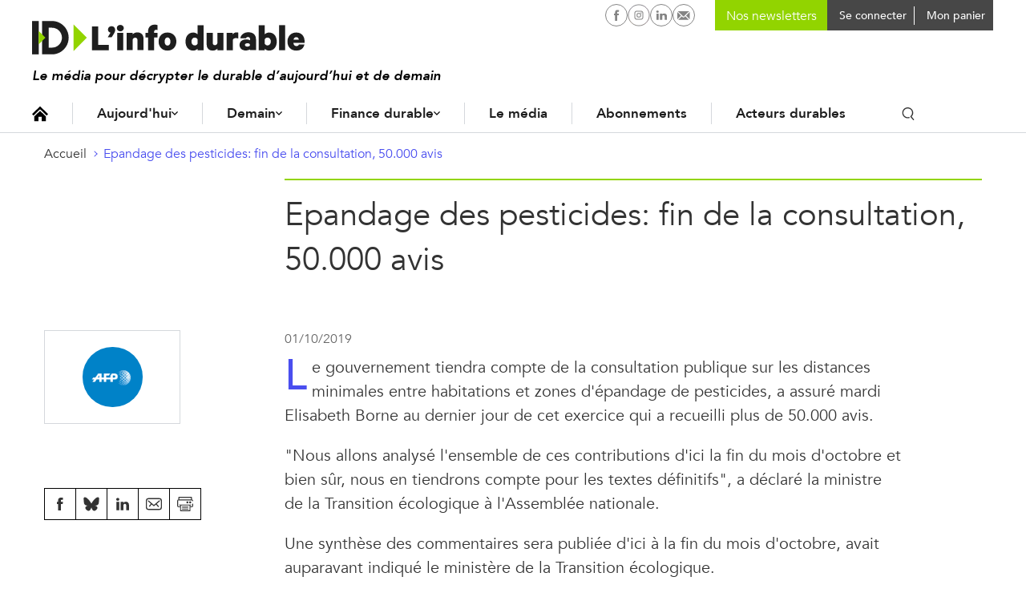

--- FILE ---
content_type: text/html; charset=UTF-8
request_url: https://www.linfodurable.fr/epandage-des-pesticides-fin-de-la-consultation-50000-avis-13977
body_size: 11844
content:
<!DOCTYPE html>
<!--[if lte IE 9 ]><html lang="fr" dir="ltr" prefix="og: https://ogp.me/ns#" class="no-js no-touch ie-9 lte-ie9"><![endif]-->
<!--[if (gt IE 9)|!(IE)]><!--><html lang="fr" dir="ltr" prefix="og: https://ogp.me/ns#" class="no-js no-touch"><!--<![endif]-->
<head>
	<meta charset="utf-8" />
	<title>Epandage des pesticides: fin de la consultation, 50.000 avis</title>
	<link rel="canonical" href="https://www.linfodurable.fr/epandage-des-pesticides-fin-de-la-consultation-50000-avis-13977" />
<meta property="og:title" content="Epandage des pesticides: fin de la consultation, 50.000 avis" />
<meta name="twitter:card" content="summary_large_image" />
<meta name="twitter:site" content="@ID_LinfoDurable" />
<meta name="MobileOptimized" content="width" />
<meta name="HandheldFriendly" content="true" />
<meta name="viewport" content="width=device-width, initial-scale=1, shrink-to-fit=no" />
<meta name="robots" content="max-snippet:-1" />
<meta name="robots" content="max-image-preview:large" />
<meta name="robots" content="max-video-preview:-1" />
<link rel="shortcut icon" href="/sites/linfodurable/themes/id1/favicons/favicon.ico" type="image/vnd.microsoft.icon" />
<link rel="revision" href="https://www.linfodurable.fr/epandage-des-pesticides-fin-de-la-consultation-50000-avis-13977" />

	<script>
	var _DEVICE_TOUCH_ = false;
	(function(ua,h,c) {
		h[c] = h[c].replace('no-js', 'js');
		if (('ontouchstart' in window) || (window.DocumentTouch && document instanceof DocumentTouch) || (navigator.MaxTouchPoints > 0) || (navigator.msMaxTouchPoints > 0)) {
			_DEVICE_TOUCH_ = true;
			h[c] = h[c].replace('no-touch', 'touch');
		}
	})(navigator.userAgent.toLowerCase(), document.documentElement, 'className');</script>
	<link rel="preload" crossOrigin="anonymous" href="/sites/linfodurable/themes/id1/fonts/Avenir-Book.woff" as="font">
	<link rel="preload" crossOrigin="anonymous" href="/sites/linfodurable/themes/id1/fonts/Avenir-Medium.woff" as="font">
	<link rel="preload" crossOrigin="anonymous" href="/sites/linfodurable/themes/id1/fonts/Avenir-Heavy.woff" as="font">
	<link rel="stylesheet" media="all" href="/sites/linfodurable/files/css/css_HhjpOOaaGbzV9ncFcHiPGdUu7FfIuYsUTgjFyYrwCeg.css" />
<link rel="stylesheet" media="all" href="/sites/linfodurable/files/css/css_MTe8iC6GeCBMlG0nXhOOgn2shkuuIq8u-YStiq0dH2U.css" />
<link rel="stylesheet" media="print" href="/sites/linfodurable/files/css/css_xdy4RZJF51dwcjz2egLY_f3QEtDPcbemm3-9xePHPgY.css" />
<link rel="stylesheet" media="all" href="/sites/linfodurable/files/css/css_GNDYwyT1vDbxbxRSb537jj9azLimkAb7MNL3JNFMMdU.css" />

	
	<link rel="apple-touch-icon" sizes="180x180" href="/sites/linfodurable/themes/id1/favicons/apple-touch-icon.png">
	<link rel="icon" type="image/png" sizes="32x32" href="/sites/linfodurable/themes/id1/favicons/favicon-32x32.png">
	<link rel="icon" type="image/png" sizes="16x16" href="/sites/linfodurable/themes/id1/favicons/favicon-16x16.png">
	<link rel="manifest" href="/sites/linfodurable/themes/id1/favicons/manifest.json">
	<link rel="mask-icon" href="/sites/linfodurable/themes/id1/favicons/safari-pinned-tab.svg" color="#94d60a">
	<meta name="theme-color" content="#ffffff">

  <!-- SirData CMP -->
  <script type="text/javascript" src="https://cache.consentframework.com/js/pa/33091/c/6lRPM/stub" referrerpolicy="origin" charset="utf-8"></script>
  <script>
  window.Sddan = {
      "info": {
          "hd_m" : "",
          "hd_s256" : "",
          "uf_postal_code" : "",
          "uf_bday" : "",
          "uf_gender" : "",
      }
  };
  </script>
  <script type="text/javascript" src="https://choices.consentframework.com/js/pa/33091/c/6lRPM/cmp" referrerpolicy="origin" charset="utf-8" async></script>
  <!-- End SirData CMP -->

	<script>
    (function(i,s,o,g,r,a,m){i['GoogleAnalyticsObject']=r;i[r]=i[r]||function(){
    (i[r].q=i[r].q||[]).push(arguments)},i[r].l=1*new Date();a=s.createElement(o),
    m=s.getElementsByTagName(o)[0];a.async=1;a.src=g;m.parentNode.insertBefore(a,m)
    })(window,document,'script','https://www.google-analytics.com/analytics.js','ga');
    ga('create', 'UA-102740576-1', 'auto');
    ga('send', 'pageview');
	</script>

  <!-- SirData server side -->
  <script type="text/javascript"> window.dataLayer = window.dataLayer || [];
    window.dataLayer.push({ 'gtm.start': new Date().getTime(), event: 'gtm.js' });
  </script>
  <script type="text/javascript" src="https://zjycvv.linfodurable.fr/ksvtne.js" async></script>
  <!-- End SirData server side -->

  <!-- Facebook Pixel Code -->
  <script>
    !function(f,b,e,v,n,t,s)
    {if(f.fbq)return;n=f.fbq=function(){n.callMethod?
    n.callMethod.apply(n,arguments):n.queue.push(arguments)};
    if(!f._fbq)f._fbq=n;n.push=n;n.loaded=!0;n.version='2.0';
    n.queue=[];t=b.createElement(e);t.async=!0;
    t.src=v;s=b.getElementsByTagName(e)[0];
    s.parentNode.insertBefore(t,s)}(window, document,'script',
    'https://connect.facebook.net/en_US/fbevents.js');
    fbq('init', '356717959182423');
    fbq('track', 'PageView');
  </script>
  <noscript><img height="1" width="1" style="display:none" src="https://www.facebook.com/tr?id=356717959182423&ev=PageView&noscript=1" /></noscript>
  <!-- End Facebook Pixel Code -->

  <script async src="https://pagead2.googlesyndication.com/pagead/js/adsbygoogle.js?client=ca-pub-2033494139890873" crossorigin="anonymous"></script>
  <script async id="ebx" src="//applets.ebxcdn.com/ebx.js"></script>
</head>
<body class="path-node page-node-type-article">

  <script type="text/javascript">
    data = [{"page-type":"article","page-category":"","article-id":"article-13977","article-format":"","article-type":"article","log":false}];
    window.dataLayer = (window.dataLayer || []).reverse();
    window.dataLayer.push(data[0]);
    window.dataLayer = window.dataLayer.reverse();
  </script>

  <!-- Google Tag Manager (noscript) -->
  <noscript><iframe src="https://www.googletagmanager.com/ns.html?id=GTM-5KKCSXQ"
  height="0" width="0" style="display:none;visibility:hidden"></iframe></noscript>
  <!-- End Google Tag Manager (noscript) -->

	<script>
	(function(d,c,xhr,e){
		xhr = new XMLHttpRequest();
		xhr.open('GET', '/sites/linfodurable/themes/id1/img/sprite-icons.svg?t8ws81=', !0);
		xhr.onload = function () {
			e = d.createElement('div');
			e.innerHTML = xhr.responseText;
			d.body.insertBefore(e[c][0], d.body[c][0]);
		};
		xhr.send();
	})(document, 'childNodes');
	</script>
	
	  <div class="dialog-off-canvas-main-canvas" data-off-canvas-main-canvas>
    <div id="popin-newsletter-modal" data-closable>
  <div>
    <div class="popin-content">
      <button class="close" aria-label="Close alert" type="button" data-close>
        <span aria-hidden="true">&times;</span>
      </button>
      <div class="popin-title">
        Newsletters ID, l’Info Durable
      </div>
      <div class="popin-description">
        <p>
          Pour ne rien rater de <strong>l’info durable</strong>, abonnez-vous <strong>gratuitement</strong> à nos newsletters.
        </p>
      </div>
      <div id="newsletter-block-container"></div>
          </div>
  </div>
</div>


<ul class="access-links hide-print">
	<li>
		<a href="#navigation" class="color-white bg-grey-dark">Navigation</a>
	</li>
	<li>
		<a href="#contenu" class="color-white bg-grey-dark">Contenu</a>
	</li>
</ul>
<input
type="checkbox" id="menu-mobile-toggle">

<header class="site-header hide-print" role="banner">
	<div class="container">
		<div class="site-header_inner"> 
			<label for="menu-mobile-toggle" class="hide-l">
				<svg class="icon icon-ic_burger fs-20" role="img" aria-hidden="true"><use xlink:href="#ic_burger-icon"/></svg>

				<svg class="icon icon-close fs-20" role="img" aria-hidden="true"><use xlink:href="#close-icon"/></svg>

			</label>
			<a href="https://www.linfodurable.fr/" class="site-header_logo">
				<img src="/sites/linfodurable/themes/id1/img/logo_new.svg" alt="ID, l'Info Durable" width="340" class="">
							</a>
			<div class="header_baseline">Le média pour décrypter le durable d’aujourd’hui et de demain</div>

						<div class="site-header_user">
				<nav id="block-id-main-menu" role="navigation" aria-labelledby="id-main-menu-title" class="block block-menu navigation menu--main">
					<p id="id-main-menu-title" class="visually-hidden">Navigation principale</p>
					

  <ul class="menu menu-level-0">
      
    <li class="menu-item">
      <a href="/" class="icon-home" data-drupal-link-system-path="&lt;front&gt;">Accueil</a>
                    
  
  <div class="menu_link_content menu-link-contentmenu-v3 view-mode-default menu-dropdown">
  <div class="dropdown-content">
              
          </div>
  </div>



          </li>
      
    <li class="menu-item menu-item--expanded">
      <a href="/aujourdhui" data-drupal-link-system-path="node/36972">Aujourd&#039;hui</a>
                    
  
  <div class="menu_link_content menu-link-contentmenu-v3 view-mode-default menu-dropdown menu-dropdown-0 menu-type-default">
  <div class="dropdown-content">
              
            <div class="clearfix text-formatted field field--name-field-teaser field--type-text-long field--label-hidden field__item"><p>Des actualités, des décryptages et des solutions qui façonnent la transition écologique et le durable d’aujourd'hui.</p>
</div>
      
  <ul class="menu menu-level-1">
      
    <li class="menu-item menu-item--expanded">
      <a href="">Aujourd’hui</a>
                    
  
  <div class="menu_link_content menu-link-contentmenu-v3 view-mode-default menu-dropdown menu-dropdown-1 menu-type-default">
  <div class="dropdown-content">
              
  <ul class="menu menu-level-2">
      
    <li class="menu-item">
      <a href="/aujourdhui/actualites" data-drupal-link-system-path="aujourdhui/actualites">Actualités</a>
                    
  
  <div class="menu_link_content menu-link-contentmenu-v3 view-mode-default menu-dropdown">
  <div class="dropdown-content">
              
          </div>
  </div>



          </li>
      
    <li class="menu-item">
      <a href="/aujourdhui/agir-quotidien" data-drupal-link-system-path="aujourdhui/agir-quotidien">Au quotidien</a>
                    
  
  <div class="menu_link_content menu-link-contentmenu-v3 view-mode-default menu-dropdown">
  <div class="dropdown-content">
              
          </div>
  </div>



          </li>
      
    <li class="menu-item">
      <a href="/tendances" data-drupal-link-system-path="taxonomy/term/3288">Tendances</a>
                    
  
  <div class="menu_link_content menu-link-contentmenu-v3 view-mode-default menu-dropdown">
  <div class="dropdown-content">
              
          </div>
  </div>



          </li>
      
    <li class="menu-item">
      <a href="/magazines" data-drupal-link-system-path="magazines">Magazines</a>
                    
  
  <div class="menu_link_content menu-link-contentmenu-v3 view-mode-default menu-dropdown">
  <div class="dropdown-content">
              
          </div>
  </div>



          </li>
      
    <li class="menu-item">
      <a href="/agenda" data-drupal-link-system-path="agenda">Agenda</a>
                    
  
  <div class="menu_link_content menu-link-contentmenu-v3 view-mode-default menu-dropdown">
  <div class="dropdown-content">
              
          </div>
  </div>



          </li>
      
    <li class="menu-item">
      <a href="https://www.linfodurable.fr/dossiers">Dossiers</a>
                    
  
  <div class="menu_link_content menu-link-contentmenu-v3 view-mode-default menu-dropdown">
  <div class="dropdown-content">
              
          </div>
  </div>



          </li>
    </ul>



          </div>
  </div>



          </li>
    </ul>



          </div>
  </div>



          </li>
      
    <li class="menu-item menu-item--expanded">
      <a href="/demain" data-drupal-link-system-path="node/36973">Demain</a>
                    
  
  <div class="menu_link_content menu-link-contentmenu-v3 view-mode-default menu-dropdown menu-dropdown-0 menu-type-default">
  <div class="dropdown-content">
              
            <div class="clearfix text-formatted field field--name-field-teaser field--type-text-long field--label-hidden field__item"><p>Des infos sur les innovations en cours, des portraits et initiatives inspirantes, ici et ailleurs, pour construire le monde durable de demain.</p>
</div>
      
  <ul class="menu menu-level-1">
      
    <li class="menu-item menu-item--expanded">
      <a href="">Demain</a>
                    
  
  <div class="menu_link_content menu-link-contentmenu-v3 view-mode-default menu-dropdown menu-dropdown-1 menu-type-default">
  <div class="dropdown-content">
              
  <ul class="menu menu-level-2">
      
    <li class="menu-item">
      <a href="/solutions" data-drupal-link-system-path="taxonomy/term/3291">Solutions</a>
                    
  
  <div class="menu_link_content menu-link-contentmenu-v3 view-mode-default menu-dropdown">
  <div class="dropdown-content">
              
          </div>
  </div>



          </li>
      
    <li class="menu-item">
      <a href="/inspirations" data-drupal-link-system-path="taxonomy/term/3290">Inspirations</a>
                    
  
  <div class="menu_link_content menu-link-contentmenu-v3 view-mode-default menu-dropdown">
  <div class="dropdown-content">
              
          </div>
  </div>



          </li>
      
    <li class="menu-item">
      <a href="/ailleurs-dans-le-monde" data-drupal-link-system-path="taxonomy/term/3289">Ailleurs dans le monde</a>
                    
  
  <div class="menu_link_content menu-link-contentmenu-v3 view-mode-default menu-dropdown menu-dropdown-2 menu-type-default">
  <div class="dropdown-content">
              
            <div class="clearfix text-formatted field field--name-field-teaser field--type-text-long field--label-hidden field__item"><p>Demain en France ?</p>
</div>
      
          </div>
  </div>



          </li>
      
    <li class="menu-item">
      <a href="/tribunes" data-drupal-link-system-path="taxonomy/term/3293">Tribunes</a>
                    
  
  <div class="menu_link_content menu-link-contentmenu-v3 view-mode-default menu-dropdown">
  <div class="dropdown-content">
              
          </div>
  </div>



          </li>
    </ul>



          </div>
  </div>



          </li>
    </ul>



          </div>
  </div>



          </li>
      
    <li class="menu-item menu-item--expanded">
      <a href="/finance-durable" data-drupal-link-system-path="node/36974">Finance durable</a>
                    
  
  <div class="menu_link_content menu-link-contentmenu-v3 view-mode-default menu-dropdown menu-dropdown-0 menu-type-default">
  <div class="dropdown-content">
              
            <div class="clearfix text-formatted field field--name-field-teaser field--type-text-long field--label-hidden field__item"><p>Toute l’information de la finance durable, des contenus pédagogiques et des outils pour épargnants et investisseurs.</p>
</div>
      
  <ul class="menu menu-level-1">
      
    <li class="menu-item menu-item--expanded">
      <a href="">Finance durable</a>
                    
  
  <div class="menu_link_content menu-link-contentmenu-v3 view-mode-default menu-dropdown menu-dropdown-1 menu-type-default">
  <div class="dropdown-content">
              
  <ul class="menu menu-level-2">
      
    <li class="menu-item">
      <a href="/finance-durable/actualites" data-drupal-link-system-path="taxonomy/term/3191">Actualités</a>
                    
  
  <div class="menu_link_content menu-link-contentmenu-v3 view-mode-default menu-dropdown">
  <div class="dropdown-content">
              
          </div>
  </div>



          </li>
      
    <li class="menu-item">
      <a href="/epargnants">Épargnants</a>
                    
  
  <div class="menu_link_content menu-link-contentmenu-v3 view-mode-default menu-dropdown menu-dropdown-2 menu-type-default">
  <div class="dropdown-content">
              
            <div class="clearfix text-formatted field field--name-field-teaser field--type-text-long field--label-hidden field__item"><p>Découvrir</p>
</div>
      
          </div>
  </div>



          </li>
      
    <li class="menu-item">
      <a href="/investir-durable/professionnels">Professionnels</a>
                    
  
  <div class="menu_link_content menu-link-contentmenu-v3 view-mode-default menu-dropdown menu-dropdown-2 menu-type-default">
  <div class="dropdown-content">
              
            <div class="clearfix text-formatted field field--name-field-teaser field--type-text-long field--label-hidden field__item"><p>Aller plus loin</p>
</div>
      
          </div>
  </div>



          </li>
      
    <li class="menu-item">
      <a href="/finance-durable/2030-investir-demain" data-drupal-link-system-path="taxonomy/term/3295">2030, Investir Demain</a>
                    
  
  <div class="menu_link_content menu-link-contentmenu-v3 view-mode-default menu-dropdown">
  <div class="dropdown-content">
              
          </div>
  </div>



          </li>
    </ul>



          </div>
  </div>



          </li>
    </ul>



<div  class="link-magazine">
      
            <div class="field field--name-field-link field--type-link field--label-hidden field__item"><a href="/magazines/investir-durable">Retrouvez notre dernier magazine</a></div>
      
            <div class="field field--name-field-image field--type-image field--label-hidden field__item">  <img src="/sites/linfodurable/files/2025-09/push-magazine-finance-2025_0.png" width="468" height="432" alt="" />

</div>
      
  </div>

          </div>
  </div>



          </li>
      
    <li class="menu-item">
      <a href="/qui-sommes-nous" data-drupal-link-system-path="node/47222">Le média</a>
                    
  
  <div class="menu_link_content menu-link-contentmenu-v3 view-mode-default menu-dropdown">
  <div class="dropdown-content">
              
          </div>
  </div>



          </li>
      
    <li class="menu-item">
      <a href="/decouvrez-nos-formules-dabonnement" data-drupal-link-system-path="node/47221">Abonnements</a>
                    
  
  <div class="menu_link_content menu-link-contentmenu-v3 view-mode-default menu-dropdown">
  <div class="dropdown-content">
              
          </div>
  </div>



          </li>
      
    <li class="menu-item">
      <a href="/partenaires" data-drupal-link-system-path="partenaires">Acteurs durables</a>
                    
  
  <div class="menu_link_content menu-link-contentmenu-v3 view-mode-default menu-dropdown">
  <div class="dropdown-content">
              
          </div>
  </div>



          </li>
    </ul>


					<div class="search-block inline-block">
						<button class="toggle-search p-5 font-medium"><svg class="icon icon-ic_search " role="img" aria-hidden="true"><use xlink:href="#ic_search-icon"/></svg>
</button>
						<form class="id-search-api-page-block-form search-api-page-block-form search-form search-block-form container-inline" data-drupal-selector="id-search-api-page-block-form" action="/epandage-des-pesticides-fin-de-la-consultation-50000-avis-13977" method="post" id="id-search-api-page-block-form" accept-charset="UTF-8">
  <div class="form--inline">
    <div class="js-form-item form-item js-form-type-search form-type-search js-form-item-keys form-item-keys form-no-label">
      <label for="edit-keys" class="visually-hidden">Rechercher</label>
          <input title="Indiquer les termes à rechercher" placeholder="Rechercher une info ou une solution" autocomplete="off" class="id_search_autocomplete form-search" data-drupal-selector="edit-keys" type="search" id="edit-keys" name="keys" value="" size="15" maxlength="128" />

        </div>
  <input autocomplete="off" data-drupal-selector="form-5d8lamug5-fa0i6hdbfxemdcnzt4wfivsb9ihtqqwfw" type="hidden" name="form_build_id" value="form-5D8Lamug5_FA0i6HdbFXEmdcNZT4wFIvsB9IhtqQWfw" />
  <input data-drupal-selector="edit-id-search-api-page-block-form" type="hidden" name="form_id" value="id_search_api_page_block_form" />
<div data-drupal-selector="edit-actions" class="form-actions js-form-wrapper form-wrapper" id="edit-actions--2">  <input class="search-form__submit button js-form-submit form-submit" data-drupal-selector="edit-submit" type="submit" id="edit-submit" name="op" value="Ok" />
</div>

</div>
</form>

						<div class="id_search_autocomplete_wrapper">
							<div class="id_search_autocomplete_target"></div>
							<div class="id_search_autocomplete_ads">
														<ins data-revive-zoneid="173" data-revive-id="b6e958f629c30dff22c2f8c437bf8977"></ins>
			
							</div>
						</div>
						<div class="id_search_autocomplete_overlay"></div>
					</div>
				</nav>
				<div class="search-block search-block--mobile">
					<div class="block block-views block-views-exposed-filter-blocksearch-page-1">
  
      <h2>Vous ne trouvez rien ?</h2>
    
      <form class="views-exposed-form" data-drupal-selector="views-exposed-form-search-page-1" action="/search" method="get" id="views-exposed-form-search-page-1" accept-charset="UTF-8">
  <div class="form--inline clearfix">
  <div class="js-form-item form-item js-form-type-textfield form-type-textfield js-form-item-keys form-item-keys form-no-label">
          <input placeholder="Rechercher une info ou une solution" data-drupal-selector="edit-keys" type="text" id="edit-keys--4" name="keys" value="" size="30" maxlength="128" class="form-text" />

        </div>
<div data-drupal-selector="edit-actions" class="form-actions js-form-wrapper form-wrapper" id="edit-actions--6">  <input data-drupal-selector="edit-submit-search" type="submit" id="edit-submit-search" value="Rechercher" class="button js-form-submit form-submit" />
</div>

</div>

</form>

  </div>

				</div>
			</div>

			<div class="user-menu-buttons">
				<div class="social-networks">
					<a href="https://www.facebook.com/IDlinfodurable/" target="_blank" rel="noopener" class="p-4"><svg class="icon icon-facebook-circle " role="img" aria-hidden="true"><use xlink:href="#facebook-circle-icon"/></svg>

						<span class="visually-hidden">L'infodurable sur Facebook</span>
					</a>
										                    <a href="https://www.instagram.com/id_linfodurable/" target="_blank" rel="noopener" class="p-4"><svg class="icon icon-instagram-circle " role="img" aria-hidden="true"><use xlink:href="#instagram-circle-icon"/></svg>

						<span class="visually-hidden">L'infodurable sur Instagram</span>
					</a>
										<a href="https://www.linkedin.com/company/id-l-info-durable-tousacteurs/" target="_blank" rel="noopener" class="p-4"><svg class="icon icon-linkedin-circle " role="img" aria-hidden="true"><use xlink:href="#linkedin-circle-icon"/></svg>

						<span class="visually-hidden">L'infodurable sur Linkedin</span>
					</a>
					<a href="/contact" rel="noopener" class="p-4"><svg class="icon icon-nl-circle " role="img" aria-hidden="true"><use xlink:href="#nl-circle-icon"/></svg>

						<span class="visually-hidden">L'infodurable sur Linkedin</span>
					</a>
				</div>

        <div class="user-menu user-nl">
					<form class="block-mailchimp-signup-subscribe-form" method="post" accept-charset="UTF-8" onsubmit="event.preventDefault(); return false;">
  <div class="mailchimp-newsletter-mergefields">
    <div class="form-item js-form-type-email form-type-email form-item-mergevars-email">
      <input id="block-mailchimp-input-email" placeholder="Nos newsletters" type="email" name="email" value="" size="25" maxlength="254" class="form-email required">
    </div>
  </div>
</form>
				</div>

				<div class="user-menu user-menu-account">
																<a href="https://www.linfodurable.fr/user/login" class="connecter-link p-5 font-medium">
							<span class="pl-5 fs-14 va-middle">Se connecter</span>
						</a>
									</div>

				<div class="user-menu user-menu-cart">
					<div class="cart--cart-block">
  <div class="cart-block--summary">
    <a class="cart-block--link__expand" href="/cart">
      <span class=" fs-14 va-middl"></span>
      <span class="cart-block--summary__label fs-14 va-middl">Mon panier</span>
    </a>
  </div>
  </div>

				</div>

			</div>

      <div class="mobile-user-buttons">
                <div class="user-button ml-10 hide-l user-button-account">
              <a href="https://www.linfodurable.fr/user/login" class="fancy_login_disable"><svg class="icon icon-ic_user " role="img" aria-hidden="true"><use xlink:href="#ic_user-icon"/></svg>
</a>
          </div>
    <div class="user-button ml-10 hide-l user-button-cart">
      <div class="cart--cart-block">
  <div class="cart-block--summary">
    <a href="/cart">
      <span class="cart-block--summary__icon"></span>
    </a>
  </div>
</div>

    </div>
      
    <a href="#" class="user-button search-link search-link--mobile hide-l inline-block">
      <span class="p-5 font-medium"><svg class="icon icon-ic_search " role="img" aria-hidden="true"><use xlink:href="#ic_search-icon"/></svg>
</span>
    </a>
      </div>

		</div>


	</div>
</header>



<label for="menu-mobile-toggle" class="menu-mobile_overlay hide-l"></label>


<div class="id_search_autocomplete_wrapper id_search_autocomplete_wrapper_medium">
	<div class="id_search_autocomplete_target"></div>
	<div class="id_search_autocomplete_ads">
								<ins data-revive-zoneid="173" data-revive-id="b6e958f629c30dff22c2f8c437bf8977"></ins>
			
	</div>
</div>
<div class="id_search_autocomplete_overlay id_search_autocomplete_overlay_medium"></div>

<main role="main" id="contenu">

	
  	<div id="block-filsdariane" class="block block-system block-system-breadcrumb-block">
  
    
      <nav class="breadcrumb" role="navigation" aria-labelledby="system-breadcrumb">
  <ol>
      <li>
                        <a href="/" class="fs-14">Accueil</a>
                  </li>
      <li>
                        <a href="/epandage-des-pesticides-fin-de-la-consultation-50000-avis-13977" class="fs-14">Epandage des pesticides: fin de la consultation, 50.000 avis</a>
                  </li>
    </ol>
</nav>
<script type="application/ld+json">
{"@context":"http:\/\/schema.org","@type":"BreadcrumbList","itemListElement":[{"@type":"ListItem","position":1,"item":{"@id":"\/","name":"Accueil"}},{"@type":"ListItem","position":2,"item":{"@id":"\/epandage-des-pesticides-fin-de-la-consultation-50000-avis-13977","name":"Epandage des pesticides: fin de la consultation, 50.000 avis"}}]}
</script>

  </div>

	
	
	<div data-drupal-messages-fallback class="hidden"></div>

	

			<div id="block-contenudelapageprincipale" class="block block-system block-system-main-block">
  
    
      <div class="ad-container ad-banner"></div>
<article role="article" class="node node--type-article node--view-mode-full">
	<div class="grid">
		<header class="col-12_sm-12">
							
						<div class="grid">
				<div class="col-9_sm-12" data-push-left="off-3_sm-0">
					<div class="fs-20 inline-block green-border-bottom node-15"></div>
					<h1 class="fs-40 fs-32-s lh-none node-20"><span class="field field--name-title field--type-string field--label-hidden">Epandage des pesticides: fin de la consultation, 50.000 avis</span>
</h1>
				</div>
			</div> 
		</header>
	</div>
	<div class="grid">
		<div class="col-8_sm-12">
		<div class="paywall-container">
			
			
			
			<time class="fs-14 color-grey-semidark node-10 block" datetime="2019-10-01T18:38:07+02:00">
				01/10/2019
							</time>

						<div class="article-aside-body align-center hide-print">

			</div>
			
            <div class="clearfix text-formatted field field--name-field-article-body field--type-text-with-summary field--label-hidden field__item"><p> Le gouvernement tiendra compte de la consultation publique sur les distances minimales entre habitations et zones d'épandage de pesticides, a assuré mardi Elisabeth Borne au dernier jour de cet exercice qui a recueilli plus de 50.000 avis.</p>
<p>"Nous allons analysé l'ensemble de ces contributions d'ici la fin du mois d'octobre et bien sûr, nous en tiendrons compte pour les textes définitifs", a déclaré la ministre de la Transition écologique à l'Assemblée nationale.</p>
<p>Une synthèse des commentaires sera publiée d'ici à la fin du mois d'octobre, avait auparavant indiqué le ministère de la Transition écologique.</p>
<p>Le gouvernement avait lancé début septembre cette consultation sur un projet d'arrêté jugé minimaliste par les écologistes, qui prévoit de fixer à cinq ou 10 mètres, selon les cultures, la distance minimale entre les habitations et les zones de pulvérisation des produits phytosanitaires chimiques. </p>
<p>La consultation qui prenait fin ce mardi à 20H00 a recueilli plus de 50.000 commentaires, un chiffre inhabituel. "Cela montre tout l'intérêt que les Français ont porté à ce sujet", a commenté Mme Borne.</p>
<p>La loi prévoit une consultation du public avant les décisions gouvernementales ayant une incidence sur l'environnement, mais les textes ne suscitent souvent que quelques dizaines ou centaines de commentaires, sauf exception comme pour certaines règles liées à la chasse.</p>
<p>Les nouveaux textes règlementaires seront ensuite pris à une date non précisée avant le 1er janvier 2020, date prévue d'entrée en vigueur du nouveau dispositif.</p>
<p>"L'engagement qui a été pris sera tenu: les textes seront publiés avant le 1er janvier 2020, pour trouver la meilleure façon (...) de respecter l'activité des agriculteurs --la meilleure façon, c'est aussi de réduire l'usage des produits phytosanitaires de synthèse--, et d'assurer en même temps la protection attendue par nos concitoyens", a ajouté la ministre.</p>
<p>Le projet est dénoncé par les écologistes qui jugent les mesures de protection trop faibles et par des dizaines de maires de communes rurales ou urbaines qui ont pris des arrêtés anti-pesticides contestés en justice par l'Etat. Ils avaient appelé à submerger le site internet de la consultation publique lancée début septembre.</p>
<p>Le maire de Langouët (Ile-et-Vilaine) Daniel Cueff avait été le pionnier dans cette campagne, prenant en mai un arrêté très médiatisé interdisant l'utilisation de produits phytopharmaceutiques "à une distance inférieure à 150 mètres" de tout bâtiment à usage d'habitation ou professionnel, arrêté suspendu par le tribunal administratif de Rennes. </p>
<p>Suivant son exemple, des maires de communes rurales ont pris des arrêtés similaires et des maires de grandes villes comme Paris, Lille ou Nantes ont interdit l'utilisation des pesticides sur leur territoire.</p>
</div>
      

			
			
					</div>
		</div>
		<aside class="col-2_sm-12_fsm-first_sm-last hide-print" data-push-right="off-1_sm-0">
			<div class="grid">
				<div class="col-12_sm-4_xs-12">
										<div class="align-center border-grey pv-20 ph-10">
												<div class="article-author_photo node-10">
							<img src="/sites/linfodurable/themes/id1/img/logo-afp.png">
						</div>
																													</div>
										<div id="bloc-tous-acteurs--mobile"></div>
				</div>
																<div class="col-12_sm-4_xs-12">
				<ul class="toolbar hide-print node-20">
	<li class="toolbar_item">
		<a href="https://www.facebook.com/sharer/sharer.php?u=https%3A%2F%2Fwww.linfodurable.fr%2Fepandage-des-pesticides-fin-de-la-consultation-50000-avis-13977" target="_blank" rel="nofollow" class="toolbar_button">
			<svg class="icon icon-facebook " role="img" aria-hidden="true"><use xlink:href="#facebook-icon"/></svg>

		</a>
	</li>
	<li class="toolbar_item">
		<a href="https://bsky.app/intent/compose?text=Epandage%20des%20pesticides%3A%20fin%20de%20la%20consultation%2C%2050.000%20avis%20via%20%40ID_LinfoDurable%20-%20%23TousActeurs%20https%3A%2F%2Fwww.linfodurable.fr%2Fepandage-des-pesticides-fin-de-la-consultation-50000-avis-13977" target="_blank" rel="nofollow" class="toolbar_button">
      <svg class="icon icon-bluesky" width="20" height="16" viewbox="0 0 600 530" version="1.1" xmlns="http://www.w3.org/2000/svg">
        <path d="m135.72 44.03c66.496 49.921 138.02 151.14 164.28 205.46 26.262-54.316 97.782-155.54 164.28-205.46 47.98-36.021 125.72-63.892 125.72 24.795 0 17.712-10.155 148.79-16.111 170.07-20.703 73.984-96.144 92.854-163.25 81.433 117.3 19.964 147.14 86.092 82.697 152.22-122.39 125.59-175.91-31.511-189.63-71.766-2.514-7.3797-3.6904-10.832-3.7077-7.8964-0.0174-2.9357-1.1937 0.51669-3.7077 7.8964-13.714 40.255-67.233 197.36-189.63 71.766-64.444-66.128-34.605-132.26 82.697-152.22-67.108 11.421-142.55-7.4491-163.25-81.433-5.9562-21.282-16.111-152.36-16.111-170.07 0-88.687 77.742-60.816 125.72-24.795z" fill="#333"/>
      </svg>
		</a>
	</li>
	<li class="toolbar_item">
		<a href="http://www.linkedin.com/shareArticle?mini=true&url=https%3A%2F%2Fwww.linfodurable.fr%2Fepandage-des-pesticides-fin-de-la-consultation-50000-avis-13977" target="_blank" rel="nofollow" class="toolbar_button">
			<svg class="icon icon-linkedin " role="img" aria-hidden="true"><use xlink:href="#linkedin-icon"/></svg>

		</a>
	</li>
	<li class="toolbar_item show-s">
		<a href="sms:?&body=ID%20-%20Epandage%20des%20pesticides%3A%20fin%20de%20la%20consultation%2C%2050.000%20avis%20-%20https%3A%2F%2Fwww.linfodurable.fr%2Fepandage-des-pesticides-fin-de-la-consultation-50000-avis-13977" rel="nofollow" class="toolbar_button">
			<svg class="icon icon-ic_sms " role="img" aria-hidden="true"><use xlink:href="#ic_sms-icon"/></svg>

		</a>
	</li>
	<li class="toolbar_item">
		<a href="mailto:?subject=ID%20-%20Epandage%20des%20pesticides%3A%20fin%20de%20la%20consultation%2C%2050.000%20avis&body=Bonjour%2C%0D%0AVoici%20un%20article%20publi%C3%A9%20sur%20ID%20%3A%20Epandage%20des%20pesticides%3A%20fin%20de%20la%20consultation%2C%2050.000%20avis%20https%3A%2F%2Fwww.linfodurable.fr%2Fepandage-des-pesticides-fin-de-la-consultation-50000-avis-13977%0D%0A%23TousActeurs%20Bonne%20lecture%21%0D%0ALinfodurable.fr" rel="nofollow" class="toolbar_button">
			<svg class="icon icon-ic_mail " role="img" aria-hidden="true"><use xlink:href="#ic_mail-icon"/></svg>

		</a>
	</li>
	<li class="toolbar_item hide-s">
		<a href="javascript:print();" rel="nofollow" class="toolbar_button">
			<svg class="icon icon-ic_print " role="img" aria-hidden="true"><use xlink:href="#ic_print-icon"/></svg>

		</a>
	</li>
</ul>

				</div>
			</div>
		</aside>
	</div>
	<script type="application/ld+json">{"@context":"http:\/\/schema.org","@type":"NewsArticle","mainEntityOfPage":{"@type":"WebPage","@id":"https:\/\/www.linfodurable.fr\/epandage-des-pesticides-fin-de-la-consultation-50000-avis-13977"},"headline":"Epandage des pesticides: fin de la consultation, 50.000 avis","image":{"@type":"ImageObject","url":"https:\/\/www.linfodurable.fr\/sites\/linfodurable\/themes\/id1\/img\/open-graph-default.png"},"datePublished":"2019-10-01T18:38:07+02:00","dateModified":"2019-10-01T18:38:07+02:00","author":{"@type":"Person","name":""},"publisher":{"@type":"Organization","name":"ID, L\u2019info durable","logo":{"@type":"ImageObject","url":"https:\/\/www.linfodurable.fr\/sites\/linfodurable\/themes\/id1\/img\/schema-publisher-logo.jpg","width":200,"height":60}},"description":""}</script>
</article>
<div class="grid-noBottom hide-print">
		 
		</div>

  </div>

	
</main>



<footer class="site-footer hide-print" role="contentinfo">
	<div class="bg-grey-dark color-white pt-20">
		<div class="container">
			<div class="grid">
				<div class="col-2_md-3 hide-s">
					<img src="/sites/linfodurable/themes/id1/img/logo_footer_new.svg" class="footer-logo" width="200" height="60" alt="Logo ID, l'Info Durable #TousActeurs">
				</div>
				<div class="col-2_md-3_xs-12">
					<div class="node-20"><div class="heading1 fs-18 font-upper lh-none pt-15 node-20">
			A propos</div>
</div>
					
              <ul class="menu list-small fs-14">
                    <li class="menu-item color-white">
        <a href="/contact" data-drupal-link-system-path="contact">Nous contacter</a>
              </li>
                <li class="menu-item color-white">
        <a href="/qui-sommes-nous#regie-pub" data-drupal-link-system-path="node/47222">Régie pub</a>
              </li>
                <li class="menu-item color-white">
        <a href="/mentions-legales-et-conditions-generales-de-vente" data-drupal-link-system-path="node/120">Mentions légales</a>
              </li>
                <li class="menu-item color-white">
        <a href="/qui-sommes-nous" data-drupal-link-system-path="node/47222">Le média</a>
              </li>
        </ul>
  


				</div>
				<div class="col-5_md-6 hide-s">
					<div class="node-20"><div class="heading1 fs-18 font-upper lh-none pt-15 node-20">
			Plan du site</div>
</div>
					<ul
						class="list-small desk-cols fs-14">
																			<li>
								<a href="https://www.linfodurable.fr/ailleurs-dans-le-monde" class="color-white">
									Ailleurs dans le monde
								</a>
							</li>
													<li>
								<a href="https://www.linfodurable.fr/justice" class="color-white">
									Justice
								</a>
							</li>
													<li>
								<a href="https://www.linfodurable.fr/tribunes" class="color-white">
									Tribunes
								</a>
							</li>
													<li>
								<a href="https://www.linfodurable.fr/tendances" class="color-white">
									Tendances
								</a>
							</li>
													<li>
								<a href="https://www.linfodurable.fr/solutions" class="color-white">
									Solutions
								</a>
							</li>
													<li>
								<a href="https://www.linfodurable.fr/societe" class="color-white">
									Société
								</a>
							</li>
													<li>
								<a href="https://www.linfodurable.fr/sante" class="color-white">
									Santé
								</a>
							</li>
													<li>
								<a href="https://www.linfodurable.fr/politique" class="color-white">
									Politique
								</a>
							</li>
													<li>
								<a href="https://www.linfodurable.fr/inspirations" class="color-white">
									Inspirations
								</a>
							</li>
													<li>
								<a href="https://www.linfodurable.fr/biodiversite" class="color-white">
									Biodiversité
								</a>
							</li>
													<li>
								<a href="https://www.linfodurable.fr/finance-durable/actualites" class="color-white">
									Finance durable
								</a>
							</li>
													<li>
								<a href="https://www.linfodurable.fr/environnement" class="color-white">
									Environnement
								</a>
							</li>
													<li>
								<a href="https://www.linfodurable.fr/entreprises" class="color-white">
									Entreprises
								</a>
							</li>
													<li>
								<a href="https://www.linfodurable.fr/economie" class="color-white">
									Economie
								</a>
							</li>
													<li>
								<a href="https://www.linfodurable.fr/culture" class="color-white">
									Culture
								</a>
							</li>
													<li>
								<a href="https://www.linfodurable.fr/conso" class="color-white">
									Conso
								</a>
							</li>
													<li>
								<a href="https://www.linfodurable.fr/climat" class="color-white">
									Climat
								</a>
							</li>
													<li>
								<a href="https://www.linfodurable.fr/vie-quotidienne" class="color-white">
									Vie quotidienne
								</a>
							</li>
						
						
											</ul>
				</div>
								<div class="col-3_md-12">
					<div class="grid">
						<div class="col-12_md-12_xs-12">
							<div class="node-20"><div class="heading1 fs-18 font-upper lh-none pt-15 node-20">
			Nous suivre</div>
</div>
							<div>
								<a href="https://www.facebook.com/IDlinfodurable/" target="_blank" rel="noopener" class="p-10 color-white"><svg class="icon icon-facebook " role="img" aria-hidden="true"><use xlink:href="#facebook-icon"/></svg>
<span class="visually-hidden">L'infodurable sur Facebook</span>
								</a>
																<a href="https://www.instagram.com/id_linfodurable/" target="_blank" rel="noopener" class="p-4"><svg class="icon icon-instagram " role="img" aria-hidden="true"><use xlink:href="#instagram-icon"/></svg>

									<span class="visually-hidden">L'infodurable sur Instagram</span>
								</a>
																<a href="https://www.linkedin.com/company/id-l-info-durable-tousacteurs/" target="_blank" rel="noopener" class="p-10 color-white"><svg class="icon icon-linkedin " role="img" aria-hidden="true"><use xlink:href="#linkedin-icon"/></svg>
<span class="visually-hidden">L'infodurable sur Linkedin</span>
								</a>
								<a href="/rss.xml" target="_blank" rel="noopener" class="p-10 color-white"><svg class="icon icon-rss " role="img" aria-hidden="true"><use xlink:href="#rss-icon"/></svg>
<span class="visually-hidden">Fil RSS de L'infodurable</span>
								</a>
							</div>
						</div>
											</div>
				</div>
			</div>
		</div>
	</div>
	<div class="container align-center pt-30 pb-30">
		ID, l'Info Durable est édité par ValDamis
		<span class="pl-5 pr-5">/</span>
		Site réalisé par
		<a href="https://propal.net/?utm_source=infodurable&utm_medium=website&utm_campaign=credits" target="_blank" rel="noopener">PROPAL</a>
	</div>
</footer>

  </div>

	<div class="region region-page-bottom"><div id="fancy_login_dim_screen"></div><div id="fancy_login_login_box"><div id="fancy_login_form_contents"><a href="#" id="fancy_login_close_button">X</a><div id="fancy_login_user_login_block_wrapper">
<div class="node-20 font-upper fs-14">Connexion / Inscription</div>
<div class="node-20 font-bold fs-22">Déjà membre ? Je me connecte</div>
<form class="fancy-login-user-login-form node-20" data-drupal-selector="fancy-login-user-login-form" action="/epandage-des-pesticides-fin-de-la-consultation-50000-avis-13977" method="post" id="fancy-login-user-login-form" accept-charset="UTF-8">
  <div class="js-form-item form-item js-form-type-textfield form-type-textfield js-form-item-name form-item-name">
      <label for="edit-name" class="js-form-required form-required">Nom d'utilisateur</label>
          <input autocorrect="none" autocapitalize="none" spellcheck="false" data-drupal-selector="edit-name" type="text" id="edit-name" name="name" value="" size="15" maxlength="60" class="form-text required" required="required" aria-required="true" />

        </div>
<div class="js-form-item form-item js-form-type-password form-type-password js-form-item-pass form-item-pass">
      <label for="edit-pass" class="js-form-required form-required">Mot de passe</label>
          <input data-drupal-selector="edit-pass" type="password" id="edit-pass" name="pass" size="15" maxlength="128" class="form-text required" required="required" aria-required="true" />

        </div>
  <input autocomplete="off" data-drupal-selector="form-37vqyeo8byjp8s2yz-qbmkq1r1veuucdcddq4dgo3n0" type="hidden" name="form_build_id" value="form-37vqyeO8byJP8s2YZ_QBMkq1r1VeUUCDCDDq4dgo3N0" />
  <input data-drupal-selector="edit-fancy-login-user-login-form" type="hidden" name="form_id" value="fancy_login_user_login_form" />
<div class="item-list"><ul data-drupal-selector="edit-user-links"><li><a href="/user/register" title="Créer un nouveau compte utilisateur.">Créer un nouveau compte</a></li><li><a href="/user/password" title="Mot de passe oublié">Mot de passe oublié</a></li></ul></div><div data-drupal-selector="edit-actions" class="form-actions js-form-wrapper form-wrapper" id="edit-actions">  <input data-drupal-selector="edit-submit-1768613583" type="submit" id="edit-submit-1768613583" name="op" value="Se connecter" class="button js-form-submit form-submit" />
</div>

</form>

<div class="node-20 pb-20 underline-grey">
        <div class="fb-connect"><svg class="icon icon-facebook " role="img" aria-hidden="true"><use xlink:href="#facebook-icon"/></svg>
<a href="/user/simple-fb-connect" target="_blank">Se connecter avec facebook</a></div>
  </div>

<div class="font-bold fs-22 align-center">Pas encore membre ? <a href="https://www.linfodurable.fr/user/register" class="color-blue">Je m'inscris</a></div></div></div></div></div>
	<script type="application/json" data-drupal-selector="drupal-settings-json">{"path":{"baseUrl":"\/","scriptPath":null,"pathPrefix":"","currentPath":"node\/13977","currentPathIsAdmin":false,"isFront":false,"currentLanguage":"fr"},"pluralDelimiter":"\u0003","suppressDeprecationErrors":true,"ajaxPageState":{"libraries":"classy\/base,classy\/messages,commerce_cart\/cart_block,commerce_stripe\/stripe,core\/html5shiv,core\/jquery.form,core\/normalize,fancy_login\/popup,id1\/fancy_login,id1\/global,id1\/popin,id1\/tous_acteurs,id_config\/extra.toolbar,id_search\/id_search,id_stats\/stats,poll\/drupal.poll-links,system\/base","theme":"id1","theme_token":null},"ajaxTrustedUrl":{"form_action_p_pvdeGsVG5zNF_XLGPTvYSKCf43t8qZYSwcfZl2uzM":true,"\/epandage-des-pesticides-fin-de-la-consultation-50000-avis-13977?ajax_form=1":true,"\/search":true},"fancyLogin":{"screenFadeColor":"black","screenFadeZIndex":2000,"loginBoxBackgroundColor":"white","loginBoxTextColor":"black","loginBoxBorderColor":"black","loginBoxBorderWidth":"1px","loginBoxBorderStyle":"solid","loginPath":"\/user\/login","dimFadeSpeed":null,"boxFadeSpeed":null,"hideObjects":false},"ajax":{"edit-submit-1768613583":{"callback":"fancy_login_user_login_block_ajax_callback","event":"mousedown","keypress":true,"prevent":"click","url":"\/epandage-des-pesticides-fin-de-la-consultation-50000-avis-13977?ajax_form=1","dialogType":"ajax","submit":{"_triggering_element_name":"op","_triggering_element_value":"Se connecter"}},"edit-keys":{"callback":"Drupal\\id_search\\Plugin\\Block\\SearchBlock::autocomplete","event":"idsearchkeyup","url":"\/epandage-des-pesticides-fin-de-la-consultation-50000-avis-13977?ajax_form=1","dialogType":"ajax","submit":{"_triggering_element_name":"keys"}}},"id_stats":{"stats":{"nid":"13977"}},"field_group":{"html_element":{"mode":"default","context":"view","settings":{"element":"div","show_label":false,"label_element":"h3","label_element_classes":"","attributes":"","effect":"none","speed":"fast","id":"","classes":"link-magazine"}}},"user":{"uid":0,"permissionsHash":"ac0ce28a865f7e0efa93d1e3d0206b89fa35cc8f6f57d0a95c8859d7263925d0"}}</script>
<script src="/sites/linfodurable/files/js/js_Cnamt-gQTUof6vNB_hJ7m0NX9rLdaZVuDGQiFvKSqPk.js"></script>
<script src="https://js.stripe.com/v3/"></script>
<script src="/sites/linfodurable/files/js/js_D1v09fWPSCdoW8K4zp6KSefrWxOSzH46pJ_Z5Y9mkxM.js"></script>

	<script type="application/ld+json">
	{
		"@context" : "http://schema.org",
		"@type" : "Organization",
		"name" : "ID, l'Info Durable",
		"url" : "http://www.linfodurable.fr/",
		"logo": "http://www.linfodurable.fr/logos/logo.svg",
		"sameAs" : [
			"https://www.facebook.com/IDlinfodurable/",
			"https://twitter.com/ID_LinfoDurable"
		]
	}
	</script>
	<script>
		gaConfig = {"publicKey": "CR93COQWVIZ6XJNQ31V7N1AIKXQD1IUI2C6G1A8WVU6KSGSBFXVLLSG5T2BHJMK6"}
	</script>
	
      <!-- Fabster Player linfodurable.fr -->
    <div style="width: 410px; height: auto; float: right; max-width: 100%;">
      <div class="fabster_player" data-token="00nI" data-mute="1" data-logo="1" data-controls="1" data-corner="bottom-right" data-popup="bottom-right" data-volume="1" data-autoplay="1" data-template="light" data-vid="0" data-cid="0"></div>
    </div>
    <script type="text/javascript" src="//player.fabster.com/sdk.js" async></script>
  
  <script src="https://impactco2.fr/scripts/detection.js"></script>

  <!-- Mailchimp -->
  <script id="mcjs">!function(c,h,i,m,p){m=c.createElement(h),p=c.getElementsByTagName(h)[0],m.async=1,m.src=i,p.parentNode.insertBefore(m,p)}(document,"script","https://chimpstatic.com/mcjs-connected/js/users/7c865d50c4cb896f7d830f45d/0cb19a1ace3d447a2945f53d7.js");</script>

</body>
</html>


--- FILE ---
content_type: text/html; charset=utf-8
request_url: https://www.google.com/recaptcha/api2/aframe
body_size: 267
content:
<!DOCTYPE HTML><html><head><meta http-equiv="content-type" content="text/html; charset=UTF-8"></head><body><script nonce="90GsMg8_FiuOLYKDg4RRwg">/** Anti-fraud and anti-abuse applications only. See google.com/recaptcha */ try{var clients={'sodar':'https://pagead2.googlesyndication.com/pagead/sodar?'};window.addEventListener("message",function(a){try{if(a.source===window.parent){var b=JSON.parse(a.data);var c=clients[b['id']];if(c){var d=document.createElement('img');d.src=c+b['params']+'&rc='+(localStorage.getItem("rc::a")?sessionStorage.getItem("rc::b"):"");window.document.body.appendChild(d);sessionStorage.setItem("rc::e",parseInt(sessionStorage.getItem("rc::e")||0)+1);localStorage.setItem("rc::h",'1768613589960');}}}catch(b){}});window.parent.postMessage("_grecaptcha_ready", "*");}catch(b){}</script></body></html>

--- FILE ---
content_type: image/svg+xml
request_url: https://www.linfodurable.fr/sites/linfodurable/themes/id1/img/cart-empty.svg
body_size: 412
content:
<?xml version="1.0" encoding="UTF-8"?>
<svg width="17px" height="19px" viewBox="0 0 17 19" version="1.1" xmlns="http://www.w3.org/2000/svg" xmlns:xlink="http://www.w3.org/1999/xlink">
    <!-- Generator: Sketch 58 (84663) - https://sketch.com -->
    <title>cart</title>
    <desc>Created with Sketch.</desc>
    <g id="Symbols" stroke="none" stroke-width="1" fill="none" fill-rule="evenodd">
        <g id="02-molecule-/-02-mon-panier-/-mon-panier-/-off" stroke="#333333">
            <g id="Stacked-Group">
                <g id="cart">
                    <g id="01-atoms-/-03-pictos-/-ic_panier-/-off">
                        <g id="ic-/-panier" transform="translate(0.000000, 1.125000)">
                            <path d="M16.1116566,16.575 L14.8628912,4.675 L2.13710881,4.675 L0.888343373,16.575 L16.1116566,16.575 Z" id="Stroke-245" stroke-width="1.6" fill-rule="nonzero"></path>
                            <path d="M3.64285714,5.49107143 C3.64285714,2.45816964 5.8172381,0 8.5,0 C11.1827619,0 13.3571429,2.45816964 13.3571429,5.49107143" id="Stroke-246" stroke-width="1.6" fill-rule="nonzero"></path>
                        </g>
                    </g>
                </g>
            </g>
        </g>
    </g>
</svg>

--- FILE ---
content_type: text/javascript
request_url: https://zjycvv.linfodurable.fr/ksvtne.js
body_size: 941
content:
(function(w,_,A,D,T,g,x,r,U,e,f){f&&(location.search.indexOf("gtm_debug")+1||location.hash.indexOf("gtm_debug")+1)&&(f=!1),(!e||e==="_")&&(e="sdGtmHelper"),window[e]=window[e]||{},window.ABconsentCMP=window.ABconsentCMP||{},window[e].adb=window[e].adb||!1,window[e].avoid_request_cookies=window[e].avoid_request_cookies||f,window[e].dataLayer=window[e].dataLayer||window.ABconsentCMP.gtmDataLayerName||r||"dataLayer",window.ABconsentCMP.gtmDataLayerName=r=window[e].dataLayer,window[r]=window[r]||[];function c(j,d,h,u,o){if(!j||!d||d!=="preload"&&d!=="script"){typeof u=="function"&&u();return}try{let t;d==="preload"?(t=document.createElement("link"),t.rel="preload",t.href=j,t.as="script"):d==="script"&&(t=document.createElement("script"),t.async=!0,t.src=j,typeof u=="function"&&(t.onerror=u),typeof h=="function"&&(t.onload=h)),o&&"crossOrigin"in t&&(t.crossOrigin="anonymous"),(document.head||document.getElementsByTagName("head")[0]).appendChild(t)}catch(t){typeof u=="function"&&u()}}function F(){if(U)try{let d={"gtm.start":new Date().getTime(),event:"gtm.js"};if(window[r].length>0){let v=function(n){if(typeof n!="string")return!1;try{let i=["sdh_UUID_ready",/^sirdata/,/^Optanon/,/^OneTrust/,/^didomi/,/^axeptio/];for(let p=0;p<i.length;p++){let y=i[p];if(y instanceof RegExp){if(y.test(n))return!0}else if(y===n)return!0}}catch(i){}return!1};var j=v;let h=!1,u=[],o=[],t=[],s=[];for(let n=0;n<window[r].length;n++){let i=window[r][n];if(i===null)s.push(i);else if(Object.prototype.toString.call(i)==="[object Object]")i.event?v(i.event)?o.push(i):i.event==="gtm.js"?(t.push(i),h=!0):s.push(i):u.push(i);else if(Object.prototype.toString.call(i)==="[object Arguments]"){let p=i[0]||"",y=i[1]||"";p==="consent"||p==="set"&&y.startsWith("developer_id")?y==="update"?o.push(i):u.push(i):p==="js"?(t.push(i),h=!0):s.push(i)}else s.push(i)}if(h||t.push(d),u.length||o.length||t.length||s.length){window[r].length=0;for(let n=0;n<u.length;n++)window[r].push(u[n]);for(let n=0;n<o.length;n++)window[r].push(o[n]);for(let n=0;n<t.length;n++)window[r].push(t[n]);for(let n=0;n<s.length;n++)window[r].push(s[n])}}else window[r].push(d)}catch(d){}}function I(){window[e].adb=!0,c(w+T,"script",null,null,f)}var E=!1;function l(){if(!E&&(E=!0,window[e].loaded=window[e].loaded||!1,!window[e].loaded)){if(window[e].loaded=!0,window[e].adb){if(!T)return;c(w+T,"script",null,null,f)}else{if(!A)return;c(w+A,"script",null,I,f)}F()}}var G=!1;function B(){G||(G=!0,_?window[e].adb?c(w+D,"script",l,l,f):c(w+_,"script",l,function(){window[e].adb=!0,c(w+D,"script",l,l,f)},f):l())}var M=!1;function O(){M||(M=!0,g?c(w+g,"script",B,B,f):B())}try{if(_&&c(w+_,"preload",null,null,f),A&&c(w+A,"preload",null,null,f),x){var z=setTimeout(O,50);c(w+x,"script",function(){clearTimeout(z),O()},function(){window[e].adb=!0,clearTimeout(z),O()},f)}else O()}catch(j){l()}})("https://zjycvv.linfodurable.fr","","/annchnb.js","","/uygfgcs.js","","","dataLayer",!0,"_zsppozo",!1);
